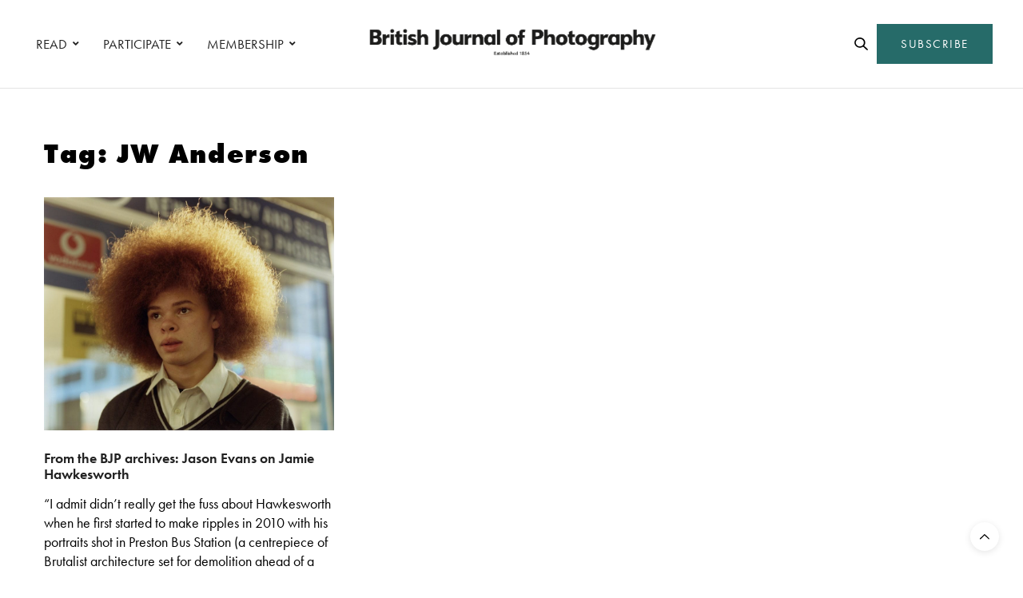

--- FILE ---
content_type: text/html; charset=UTF-8
request_url: https://www.1854.photography/tag/jw-anderson/
body_size: 15605
content:
<!doctype html>
<html lang="en-GB">
<head>
	<meta charset="UTF-8">
	<meta name="viewport" content="width=device-width, initial-scale=1, maximum-scale=1, viewport-fit=cover">
	<link rel="profile" href="http://gmpg.org/xfn/11">
	<meta http-equiv="x-dns-prefetch-control" content="on">
	<link rel="dns-prefetch" href="//fonts.googleapis.com" />
	<link rel="dns-prefetch" href="//fonts.gstatic.com" />
	<link rel="dns-prefetch" href="//0.gravatar.com/" />
	<link rel="dns-prefetch" href="//2.gravatar.com/" />
	<link rel="dns-prefetch" href="//1.gravatar.com/" /><meta name='robots' content='index, follow, max-image-preview:large, max-snippet:-1, max-video-preview:-1' />

<!-- Google Tag Manager for WordPress by gtm4wp.com -->
<script data-cfasync="false" data-pagespeed-no-defer>
	var gtm4wp_datalayer_name = "dataLayer";
	var dataLayer = dataLayer || [];
</script>
<!-- End Google Tag Manager for WordPress by gtm4wp.com -->
	<!-- This site is optimized with the Yoast SEO plugin v24.6 - https://yoast.com/wordpress/plugins/seo/ -->
	<title>JW Anderson Archives - 1854 Photography</title>
	<link rel="canonical" href="https://www.1854.photography/tag/jw-anderson/" />
	<meta property="og:locale" content="en_GB" />
	<meta property="og:type" content="article" />
	<meta property="og:title" content="JW Anderson Archives - 1854 Photography" />
	<meta property="og:url" content="https://www.1854.photography/tag/jw-anderson/" />
	<meta property="og:site_name" content="1854 Photography" />
	<meta name="twitter:card" content="summary_large_image" />
	<script type="application/ld+json" class="yoast-schema-graph">{"@context":"https://schema.org","@graph":[{"@type":"CollectionPage","@id":"https://www.1854.photography/tag/jw-anderson/","url":"https://www.1854.photography/tag/jw-anderson/","name":"JW Anderson Archives - 1854 Photography","isPartOf":{"@id":"https://www.1854.photography/#website"},"primaryImageOfPage":{"@id":"https://www.1854.photography/tag/jw-anderson/#primaryimage"},"image":{"@id":"https://www.1854.photography/tag/jw-anderson/#primaryimage"},"thumbnailUrl":"https://www.1854.photography/wp-content/uploads/2017/08/11_20841-RGB-copy.jpg","breadcrumb":{"@id":"https://www.1854.photography/tag/jw-anderson/#breadcrumb"},"inLanguage":"en-GB"},{"@type":"ImageObject","inLanguage":"en-GB","@id":"https://www.1854.photography/tag/jw-anderson/#primaryimage","url":"https://www.1854.photography/wp-content/uploads/2017/08/11_20841-RGB-copy.jpg","contentUrl":"https://www.1854.photography/wp-content/uploads/2017/08/11_20841-RGB-copy.jpg","width":1280,"height":1027,"caption":"Image © Jamie Hawkesworth"},{"@type":"BreadcrumbList","@id":"https://www.1854.photography/tag/jw-anderson/#breadcrumb","itemListElement":[{"@type":"ListItem","position":1,"name":"Home","item":"https://www.1854.photography/"},{"@type":"ListItem","position":2,"name":"JW Anderson"}]},{"@type":"WebSite","@id":"https://www.1854.photography/#website","url":"https://www.1854.photography/","name":"1854 Photography","description":"","potentialAction":[{"@type":"SearchAction","target":{"@type":"EntryPoint","urlTemplate":"https://www.1854.photography/?s={search_term_string}"},"query-input":{"@type":"PropertyValueSpecification","valueRequired":true,"valueName":"search_term_string"}}],"inLanguage":"en-GB"}]}</script>
	<!-- / Yoast SEO plugin. -->


<link rel='dns-prefetch' href='//cdn.plyr.io' />
<link rel='dns-prefetch' href='//use.typekit.net' />
<link rel='dns-prefetch' href='//maxcdn.bootstrapcdn.com' />
<link rel="alternate" type="application/rss+xml" title="1854 Photography &raquo; Feed" href="https://www.1854.photography/feed/" />
<link rel="alternate" type="application/rss+xml" title="1854 Photography &raquo; Comments Feed" href="https://www.1854.photography/comments/feed/" />
<link rel="alternate" type="application/rss+xml" title="1854 Photography &raquo; JW Anderson Tag Feed" href="https://www.1854.photography/tag/jw-anderson/feed/" />
<link rel='stylesheet' id='wp-block-library-css' href='https://www.1854.photography/wp-includes/css/dist/block-library/style.min.css?ver=6.6.1' media='all' />
<link rel='stylesheet' id='bplugins-plyrio-css' href='https://www.1854.photography/wp-content/plugins/html5-video-player/public/css/h5vp.css?ver=2.5.38' media='all' />
<link rel='stylesheet' id='html5-player-video-style-css' href='https://www.1854.photography/wp-content/plugins/html5-video-player/dist/frontend.css?ver=2.5.38' media='all' />
<style id='classic-theme-styles-inline-css' type='text/css'>
/*! This file is auto-generated */
.wp-block-button__link{color:#fff;background-color:#32373c;border-radius:9999px;box-shadow:none;text-decoration:none;padding:calc(.667em + 2px) calc(1.333em + 2px);font-size:1.125em}.wp-block-file__button{background:#32373c;color:#fff;text-decoration:none}
</style>
<style id='global-styles-inline-css' type='text/css'>
:root{--wp--preset--aspect-ratio--square: 1;--wp--preset--aspect-ratio--4-3: 4/3;--wp--preset--aspect-ratio--3-4: 3/4;--wp--preset--aspect-ratio--3-2: 3/2;--wp--preset--aspect-ratio--2-3: 2/3;--wp--preset--aspect-ratio--16-9: 16/9;--wp--preset--aspect-ratio--9-16: 9/16;--wp--preset--color--black: #000000;--wp--preset--color--cyan-bluish-gray: #abb8c3;--wp--preset--color--white: #ffffff;--wp--preset--color--pale-pink: #f78da7;--wp--preset--color--vivid-red: #cf2e2e;--wp--preset--color--luminous-vivid-orange: #ff6900;--wp--preset--color--luminous-vivid-amber: #fcb900;--wp--preset--color--light-green-cyan: #7bdcb5;--wp--preset--color--vivid-green-cyan: #00d084;--wp--preset--color--pale-cyan-blue: #8ed1fc;--wp--preset--color--vivid-cyan-blue: #0693e3;--wp--preset--color--vivid-purple: #9b51e0;--wp--preset--color--thb-accent: #266b69;--wp--preset--gradient--vivid-cyan-blue-to-vivid-purple: linear-gradient(135deg,rgba(6,147,227,1) 0%,rgb(155,81,224) 100%);--wp--preset--gradient--light-green-cyan-to-vivid-green-cyan: linear-gradient(135deg,rgb(122,220,180) 0%,rgb(0,208,130) 100%);--wp--preset--gradient--luminous-vivid-amber-to-luminous-vivid-orange: linear-gradient(135deg,rgba(252,185,0,1) 0%,rgba(255,105,0,1) 100%);--wp--preset--gradient--luminous-vivid-orange-to-vivid-red: linear-gradient(135deg,rgba(255,105,0,1) 0%,rgb(207,46,46) 100%);--wp--preset--gradient--very-light-gray-to-cyan-bluish-gray: linear-gradient(135deg,rgb(238,238,238) 0%,rgb(169,184,195) 100%);--wp--preset--gradient--cool-to-warm-spectrum: linear-gradient(135deg,rgb(74,234,220) 0%,rgb(151,120,209) 20%,rgb(207,42,186) 40%,rgb(238,44,130) 60%,rgb(251,105,98) 80%,rgb(254,248,76) 100%);--wp--preset--gradient--blush-light-purple: linear-gradient(135deg,rgb(255,206,236) 0%,rgb(152,150,240) 100%);--wp--preset--gradient--blush-bordeaux: linear-gradient(135deg,rgb(254,205,165) 0%,rgb(254,45,45) 50%,rgb(107,0,62) 100%);--wp--preset--gradient--luminous-dusk: linear-gradient(135deg,rgb(255,203,112) 0%,rgb(199,81,192) 50%,rgb(65,88,208) 100%);--wp--preset--gradient--pale-ocean: linear-gradient(135deg,rgb(255,245,203) 0%,rgb(182,227,212) 50%,rgb(51,167,181) 100%);--wp--preset--gradient--electric-grass: linear-gradient(135deg,rgb(202,248,128) 0%,rgb(113,206,126) 100%);--wp--preset--gradient--midnight: linear-gradient(135deg,rgb(2,3,129) 0%,rgb(40,116,252) 100%);--wp--preset--font-size--small: 13px;--wp--preset--font-size--medium: 20px;--wp--preset--font-size--large: 36px;--wp--preset--font-size--x-large: 42px;--wp--preset--spacing--20: 0.44rem;--wp--preset--spacing--30: 0.67rem;--wp--preset--spacing--40: 1rem;--wp--preset--spacing--50: 1.5rem;--wp--preset--spacing--60: 2.25rem;--wp--preset--spacing--70: 3.38rem;--wp--preset--spacing--80: 5.06rem;--wp--preset--shadow--natural: 6px 6px 9px rgba(0, 0, 0, 0.2);--wp--preset--shadow--deep: 12px 12px 50px rgba(0, 0, 0, 0.4);--wp--preset--shadow--sharp: 6px 6px 0px rgba(0, 0, 0, 0.2);--wp--preset--shadow--outlined: 6px 6px 0px -3px rgba(255, 255, 255, 1), 6px 6px rgba(0, 0, 0, 1);--wp--preset--shadow--crisp: 6px 6px 0px rgba(0, 0, 0, 1);}:where(.is-layout-flex){gap: 0.5em;}:where(.is-layout-grid){gap: 0.5em;}body .is-layout-flex{display: flex;}.is-layout-flex{flex-wrap: wrap;align-items: center;}.is-layout-flex > :is(*, div){margin: 0;}body .is-layout-grid{display: grid;}.is-layout-grid > :is(*, div){margin: 0;}:where(.wp-block-columns.is-layout-flex){gap: 2em;}:where(.wp-block-columns.is-layout-grid){gap: 2em;}:where(.wp-block-post-template.is-layout-flex){gap: 1.25em;}:where(.wp-block-post-template.is-layout-grid){gap: 1.25em;}.has-black-color{color: var(--wp--preset--color--black) !important;}.has-cyan-bluish-gray-color{color: var(--wp--preset--color--cyan-bluish-gray) !important;}.has-white-color{color: var(--wp--preset--color--white) !important;}.has-pale-pink-color{color: var(--wp--preset--color--pale-pink) !important;}.has-vivid-red-color{color: var(--wp--preset--color--vivid-red) !important;}.has-luminous-vivid-orange-color{color: var(--wp--preset--color--luminous-vivid-orange) !important;}.has-luminous-vivid-amber-color{color: var(--wp--preset--color--luminous-vivid-amber) !important;}.has-light-green-cyan-color{color: var(--wp--preset--color--light-green-cyan) !important;}.has-vivid-green-cyan-color{color: var(--wp--preset--color--vivid-green-cyan) !important;}.has-pale-cyan-blue-color{color: var(--wp--preset--color--pale-cyan-blue) !important;}.has-vivid-cyan-blue-color{color: var(--wp--preset--color--vivid-cyan-blue) !important;}.has-vivid-purple-color{color: var(--wp--preset--color--vivid-purple) !important;}.has-black-background-color{background-color: var(--wp--preset--color--black) !important;}.has-cyan-bluish-gray-background-color{background-color: var(--wp--preset--color--cyan-bluish-gray) !important;}.has-white-background-color{background-color: var(--wp--preset--color--white) !important;}.has-pale-pink-background-color{background-color: var(--wp--preset--color--pale-pink) !important;}.has-vivid-red-background-color{background-color: var(--wp--preset--color--vivid-red) !important;}.has-luminous-vivid-orange-background-color{background-color: var(--wp--preset--color--luminous-vivid-orange) !important;}.has-luminous-vivid-amber-background-color{background-color: var(--wp--preset--color--luminous-vivid-amber) !important;}.has-light-green-cyan-background-color{background-color: var(--wp--preset--color--light-green-cyan) !important;}.has-vivid-green-cyan-background-color{background-color: var(--wp--preset--color--vivid-green-cyan) !important;}.has-pale-cyan-blue-background-color{background-color: var(--wp--preset--color--pale-cyan-blue) !important;}.has-vivid-cyan-blue-background-color{background-color: var(--wp--preset--color--vivid-cyan-blue) !important;}.has-vivid-purple-background-color{background-color: var(--wp--preset--color--vivid-purple) !important;}.has-black-border-color{border-color: var(--wp--preset--color--black) !important;}.has-cyan-bluish-gray-border-color{border-color: var(--wp--preset--color--cyan-bluish-gray) !important;}.has-white-border-color{border-color: var(--wp--preset--color--white) !important;}.has-pale-pink-border-color{border-color: var(--wp--preset--color--pale-pink) !important;}.has-vivid-red-border-color{border-color: var(--wp--preset--color--vivid-red) !important;}.has-luminous-vivid-orange-border-color{border-color: var(--wp--preset--color--luminous-vivid-orange) !important;}.has-luminous-vivid-amber-border-color{border-color: var(--wp--preset--color--luminous-vivid-amber) !important;}.has-light-green-cyan-border-color{border-color: var(--wp--preset--color--light-green-cyan) !important;}.has-vivid-green-cyan-border-color{border-color: var(--wp--preset--color--vivid-green-cyan) !important;}.has-pale-cyan-blue-border-color{border-color: var(--wp--preset--color--pale-cyan-blue) !important;}.has-vivid-cyan-blue-border-color{border-color: var(--wp--preset--color--vivid-cyan-blue) !important;}.has-vivid-purple-border-color{border-color: var(--wp--preset--color--vivid-purple) !important;}.has-vivid-cyan-blue-to-vivid-purple-gradient-background{background: var(--wp--preset--gradient--vivid-cyan-blue-to-vivid-purple) !important;}.has-light-green-cyan-to-vivid-green-cyan-gradient-background{background: var(--wp--preset--gradient--light-green-cyan-to-vivid-green-cyan) !important;}.has-luminous-vivid-amber-to-luminous-vivid-orange-gradient-background{background: var(--wp--preset--gradient--luminous-vivid-amber-to-luminous-vivid-orange) !important;}.has-luminous-vivid-orange-to-vivid-red-gradient-background{background: var(--wp--preset--gradient--luminous-vivid-orange-to-vivid-red) !important;}.has-very-light-gray-to-cyan-bluish-gray-gradient-background{background: var(--wp--preset--gradient--very-light-gray-to-cyan-bluish-gray) !important;}.has-cool-to-warm-spectrum-gradient-background{background: var(--wp--preset--gradient--cool-to-warm-spectrum) !important;}.has-blush-light-purple-gradient-background{background: var(--wp--preset--gradient--blush-light-purple) !important;}.has-blush-bordeaux-gradient-background{background: var(--wp--preset--gradient--blush-bordeaux) !important;}.has-luminous-dusk-gradient-background{background: var(--wp--preset--gradient--luminous-dusk) !important;}.has-pale-ocean-gradient-background{background: var(--wp--preset--gradient--pale-ocean) !important;}.has-electric-grass-gradient-background{background: var(--wp--preset--gradient--electric-grass) !important;}.has-midnight-gradient-background{background: var(--wp--preset--gradient--midnight) !important;}.has-small-font-size{font-size: var(--wp--preset--font-size--small) !important;}.has-medium-font-size{font-size: var(--wp--preset--font-size--medium) !important;}.has-large-font-size{font-size: var(--wp--preset--font-size--large) !important;}.has-x-large-font-size{font-size: var(--wp--preset--font-size--x-large) !important;}
:where(.wp-block-post-template.is-layout-flex){gap: 1.25em;}:where(.wp-block-post-template.is-layout-grid){gap: 1.25em;}
:where(.wp-block-columns.is-layout-flex){gap: 2em;}:where(.wp-block-columns.is-layout-grid){gap: 2em;}
:root :where(.wp-block-pullquote){font-size: 1.5em;line-height: 1.6;}
</style>
<link rel='stylesheet' id='authors-list-css-css' href='https://www.1854.photography/wp-content/plugins/authors-list/backend/assets/css/front.css?ver=2.0.6.1' media='all' />
<link rel='stylesheet' id='jquery-ui-css-css' href='https://www.1854.photography/wp-content/plugins/authors-list/backend/assets/css/jquery-ui.css?ver=2.0.6.1' media='all' />
<link rel='stylesheet' id='foobox-min-css' href='https://www.1854.photography/wp-content/plugins/foobox-image-lightbox-premium/pro/css/foobox.min.css?ver=2.7.34' media='all' />
<link rel='stylesheet' id='vlp-public-css' href='https://www.1854.photography/wp-content/plugins/visual-link-preview/dist/public.css?ver=2.2.6' media='all' />
<link rel='stylesheet' id='fruition-css-css' href='https://www.1854.photography/wp-content/themes/thevoux-wp-child/fruition.css?ver=0.0.3.2' media='all' />
<link rel='stylesheet' id='my-css-css' href='https://www.1854.photography/wp-content/themes/thevoux-wp-child/my.css?ver=7' media='all' />
<link rel='stylesheet' id='thb-fa-css' href='https://www.1854.photography/wp-content/themes/thevoux-wp/assets/css/font-awesome.min.css?ver=4.7.0' media='all' />
<link rel='stylesheet' id='thb-app-css' href='https://www.1854.photography/wp-content/themes/thevoux-wp/assets/css/app.css?ver=6.9.5' media='all' />
<style id='thb-app-inline-css' type='text/css'>
body {font-family:futura-pt, 'BlinkMacSystemFont', -apple-system, 'Roboto', 'Lucida Sans';}@media only screen and (max-width:40.063em) {.header .logo .logoimg {max-height:56px;}.header .logo .logoimg[src$=".svg"] {max-height:100%;height:56px;}}@media only screen and (min-width:40.063em) {.header .logo .logoimg {max-height:60px;}.header .logo .logoimg[src$=".svg"] {max-height:100%;height:60px;}}.header.fixed .logo .logoimg {max-height:50px;}.header.fixed .logo .logoimg[src$=".svg"] {max-height:100%;height:50px;}#mobile-menu .logoimg {max-height:66px;}#mobile-menu .logoimg[src$=".svg"] {max-height:100%;height:66px;}h1, h2, h3, h4, h5, h6, .mont, .wpcf7-response-output, label, .select-wrapper select, .wp-caption .wp-caption-text, .smalltitle, .toggle .title, q, blockquote p, cite, table tr th, table tr td, #footer.style3 .menu, #footer.style2 .menu, #footer.style4 .menu, .product-title, .social_bar, .widget.widget_socialcounter ul.style2 li {font-family:futura-pt, 'BlinkMacSystemFont', -apple-system, 'Roboto', 'Lucida Sans';}input[type="submit"],.button,.btn,.thb-text-button {font-family:futura-pt, 'BlinkMacSystemFont', -apple-system, 'Roboto', 'Lucida Sans';letter-spacing:0.02em !important;}em {font-family:futura-pt, 'BlinkMacSystemFont', -apple-system, 'Roboto', 'Lucida Sans';}h1,.h1 {font-family:futura-pt, 'BlinkMacSystemFont', -apple-system, 'Roboto', 'Lucida Sans';font-weight:900;font-size:34px;}h2 {font-family:futura-pt, 'BlinkMacSystemFont', -apple-system, 'Roboto', 'Lucida Sans';font-weight:900;font-size:34px;}h3 {font-family:futura-pt, 'BlinkMacSystemFont', -apple-system, 'Roboto', 'Lucida Sans';font-weight:800;font-size:22px;letter-spacing:0.03em !important;}h4 {font-family:futura-pt, 'BlinkMacSystemFont', -apple-system, 'Roboto', 'Lucida Sans';font-weight:600;font-size:20px;}h5 {font-family:futura-pt, 'BlinkMacSystemFont', -apple-system, 'Roboto', 'Lucida Sans';font-weight:400;font-size:30px;line-height:1.3em !important;}h6 {font-family:futura-pt, 'BlinkMacSystemFont', -apple-system, 'Roboto', 'Lucida Sans';font-size:14px;}a,.header .nav_holder.dark .full-menu-container .full-menu > li > a:hover,.full-menu-container.light-menu-color .full-menu > li > a:hover,.full-menu-container .full-menu > li.active > a, .full-menu-container .full-menu > li.sfHover > a,.full-menu-container .full-menu > li > a:hover,.full-menu-container .full-menu > li.menu-item-has-children.menu-item-mega-parent .thb_mega_menu_holder .thb_mega_menu li.active a,.full-menu-container .full-menu > li.menu-item-has-children.menu-item-mega-parent .thb_mega_menu_holder .thb_mega_menu li.active a .fa,.post.featured-style4 .featured-title,.post-detail .article-tags a,.post .post-content .post-review .average,.post .post-content .post-review .thb-counter,#archive-title h1 span,.widget > strong.style1,.widget.widget_recent_entries ul li .url, .widget.widget_recent_comments ul li .url,.thb-mobile-menu li a.active,.thb-mobile-menu-secondary li a:hover,q, blockquote p,cite,.notification-box a:not(.button),.video_playlist .video_play.vertical.video-active,.video_playlist .video_play.vertical.video-active h6,.not-found p,.thb_tabs .tabs h6 a:hover,.thb_tabs .tabs dd.active h6 a,.cart_totals table tr.order-total td,.shop_table tbody tr td.order-status.approved,.shop_table tbody tr td.product-quantity .wishlist-in-stock,.shop_table tbody tr td.product-stock-status .wishlist-in-stock ,.payment_methods li .about_paypal,.place-order .terms label a,.woocommerce-MyAccount-navigation ul li:hover a, .woocommerce-MyAccount-navigation ul li.is-active a,.product .product-information .price > .amount,.product .product-information .price ins .amount,.product .product-information .wc-forward:hover,.product .product-information .product_meta > span a,.product .product-information .product_meta > span .sku,.woocommerce-tabs .wc-tabs li a:hover,.woocommerce-tabs .wc-tabs li.active a,.thb-selectionSharer a.email:hover,.widget ul.menu .current-menu-item>a,.btn.transparent-accent, .btn:focus.transparent-accent, .button.transparent-accent, input[type=submit].transparent-accent,.has-thb-accent-color,.wp-block-button .wp-block-button__link.has-thb-accent-color {color:#266b69;}.plyr__control--overlaid,.plyr--video .plyr__control.plyr__tab-focus, .plyr--video .plyr__control:hover, .plyr--video .plyr__control[aria-expanded=true] {background:#266b69;}.plyr--full-ui input[type=range] {color:#266b69;}.header-submenu-style2 .full-menu-container .full-menu > li.menu-item-has-children.menu-item-mega-parent .thb_mega_menu_holder,.custom_check + .custom_label:hover:before,.thb-pricing-table .thb-pricing-column.highlight-true .pricing-container,.woocommerce-MyAccount-navigation ul li:hover a, .woocommerce-MyAccount-navigation ul li.is-active a,.thb_3dimg:hover .image_link,.btn.transparent-accent, .btn:focus.transparent-accent, .button.transparent-accent, input[type=submit].transparent-accent,.posts.style13-posts .pagination ul .page-numbers:not(.dots):hover, .posts.style13-posts .pagination ul .page-numbers.current, .posts.style13-posts .pagination .nav-links .page-numbers:not(.dots):hover, .posts.style13-posts .pagination .nav-links .page-numbers.current {border-color:#266b69;}.header .social-holder .social_header:hover .social_icon,.thb_3dimg .title svg,.thb_3dimg .arrow svg {fill:#266b69;}.header .social-holder .quick_cart .float_count,.header.fixed .progress,.post .post-gallery.has-gallery:after,.post.featured-style4:hover .featured-title,.post-detail .post-detail-gallery .gallery-link:hover,.thb-progress span,#archive-title,.widget .count-image .count,.slick-nav:hover,.btn:not(.white):hover,.btn:not(.white):focus:hover,.button:not(.white):hover,input[type=submit]:not(.white):hover,.btn.accent,.btn:focus.accent,.button.accent,input[type=submit].accent,.custom_check + .custom_label:after,[class^="tag-link"]:hover, .tag-cloud-link:hover.category_container.style3:before,.highlight.accent,.video_playlist .video_play.video-active,.thb_tabs .tabs h6 a:after,.btn.transparent-accent:hover, .btn:focus.transparent-accent:hover, .button.transparent-accent:hover, input[type=submit].transparent-accent:hover,.thb-hotspot-container .thb-hotspot.pin-accent,.posts.style13-posts .pagination ul .page-numbers:not(.dots):hover, .posts.style13-posts .pagination ul .page-numbers.current, .posts.style13-posts .pagination .nav-links .page-numbers:not(.dots):hover, .posts.style13-posts .pagination .nav-links .page-numbers.current,.has-thb-accent-background-color,.wp-block-button .wp-block-button__link.has-thb-accent-background-color {background-color:#266b69;}.btn.accent:hover,.btn:focus.accent:hover,.button.accent:hover,input[type=submit].accent:hover {background-color:#22605f;}.header-submenu-style2 .full-menu-container .full-menu > li.menu-item-has-children .sub-menu:not(.thb_mega_menu),.woocommerce-MyAccount-navigation ul li:hover + li a, .woocommerce-MyAccount-navigation ul li.is-active + li a {border-top-color:#266b69;}.woocommerce-tabs .wc-tabs li a:after {border-bottom-color:#266b69;}.header-submenu-style2 .full-menu-container .full-menu>li.menu-item-has-children .sub-menu:not(.thb_mega_menu),.header-submenu-style2 .full-menu-container .full-menu>li.menu-item-has-children.menu-item-mega-parent .thb_mega_menu_holder {border-top-color:#266b69;}.header-submenu-style3 .full-menu-container .full-menu>li.menu-item-has-children.menu-item-mega-parent .thb_mega_menu_holder .thb_mega_menu li.active a,.header-submenu-style3 .full-menu-container .full-menu > li.menu-item-has-children .sub-menu:not(.thb_mega_menu) li a:hover {background:rgba(38,107,105, 0.2);}.post.carousel-style12:hover {background:rgba(38,107,105, 0.1);}blockquote:before,blockquote:after {background:rgba(38,107,105, 0.2);}@media only screen and (max-width:40.063em) {.post.featured-style4 .featured-title,.post.category-widget-slider .featured-title {background:#266b69;}}.post .post-content p a { color:#266b69 !important; }.post .post-content p a:hover { color:#444444 !important; }#footer .widget a { color:#000000 !important; }#footer .widget a:hover { color:#595959 !important; }.mobile-toggle span,.light-title .mobile-toggle span {background:#000000;}.widget > strong {color:#0a0a0a !important;}#footer .widget > strong span {color:#000000 !important;}.header.fixed .header_top .progress {background:#266b69;}body {color:#000000;}#footer p,#footer.dark p {color:#000000;}.social_bar {background-color:#ffffff !important;}.full-menu-container .full-menu > li > a,#footer.style2 .menu,#footer.style3 .menu,#footer.style4 .menu,#footer.style5 .menu {font-family:futura-pt, 'BlinkMacSystemFont', -apple-system, 'Roboto', 'Lucida Sans';font-weight:400;font-size:17px;}.subheader-menu>li>a {font-family:futura-pt, 'BlinkMacSystemFont', -apple-system, 'Roboto', 'Lucida Sans';font-weight:600;font-size:13px;}.full-menu-container .full-menu > li > a,#footer.style2 .menu,#footer.style3 .menu,#footer.style4 .menu,#footer.style5 .menu {font-family:futura-pt, 'BlinkMacSystemFont', -apple-system, 'Roboto', 'Lucida Sans';font-weight:400;font-size:17px;}.thb-mobile-menu>li>a,.thb-mobile-menu-secondary li a {font-family:futura-pt, 'BlinkMacSystemFont', -apple-system, 'Roboto', 'Lucida Sans';}.thb-mobile-menu .sub-menu li a {font-family:futura-pt, 'BlinkMacSystemFont', -apple-system, 'Roboto', 'Lucida Sans';}.post .post-title h1 {font-weight:600;font-size:34px;}.widget > strong {font-family:futura-pt-bold, 'BlinkMacSystemFont', -apple-system, 'Roboto', 'Lucida Sans';font-weight:900;font-size:22px;text-transform:inherit !important;letter-spacing:0em !important;}.post-links,.thb-post-top,.post-meta,.post-author,.post-title-bullets li button span {font-family:futura-pt, 'BlinkMacSystemFont', -apple-system, 'Roboto', 'Lucida Sans';font-weight:600;}.post-detail .post-content:before {font-family:futura-pt, 'BlinkMacSystemFont', -apple-system, 'Roboto', 'Lucida Sans';}.social_bar ul li a {font-family:futura-pt, 'BlinkMacSystemFont', -apple-system, 'Roboto', 'Lucida Sans';}#footer.style2 .menu,#footer.style3 .menu,#footer.style4 .menu,#footer.style5 .menu {font-family:futura-pt, 'BlinkMacSystemFont', -apple-system, 'Roboto', 'Lucida Sans';font-size:18px;}@media only screen and (min-width:40.063em) {.content404 > .row {background-image:url('https://www.1854.photography/wp-content/uploads/2020/10/1854-featured-404-bg1.jpg');}}#footer.style1,#footer.style2,#footer.style3,#footer.style4 {padding-top:60px;padding-right:30px;padding-bottom:40px;padding-left:30px;;}#footer .widget {padding-top:0px;padding-right:20px;padding-bottom:0px;padding-left:20px;;}@media only screen and (min-width:641px) {.header:not(.fixed) .logolink {padding-top:0px;}}.post-detail-style2-row .post-detail .post-title-container,.sidebar .sidebar_inner {background-color:#ffffff}.post.listing.listing-style2 .listing_content .post-title h6 {font-size:15px;font-weight:500;}.post.featured-style11 .featured-title {margin-top:5%; }.social_bar {border-bottom:1px solid #ededed;}.social_bar .row {max-width:980px;}.widget.style3>strong {border-color:transparent;}@media screen and (min-width:1025px) {.o2c-thirds .medium-push-6 {left:66.66666666%;}.o2c-thirds .medium-pull-6 {left:-33.3333333%;}.o2c-sixths .medium-push-6 {left:82%;}.o2c-sixths .medium-pull-6 {left:-18%;}}@media screen and (max-width:1024px) {.medium-push-6 {left:0;padding-bottom:40px;}.medium-pull-6 {left:0;}}@media only screen and (max-width:767px) {.lightbox-style1 .no-padding {margin:0px !important;}.post-gallery-content .thb-content-row .columns.image {height:auto;}#star-wars-films {background-position:right !important;}#meet-california {background-position:left !important;}#clients-photographers .o2c-photographers-mobile {padding-right:0 !important;}.o2c-button-left-mobile .vc_column-inner {padding-left:0px !important;}.o2c-bjpaccess-logo .vc_single_image-wrapper {text-align:center !important;display:block !important;}#decade-of-change .wpb_text_column {padding-right:0px !important;}.decadeofchange-smartsection {padding-bottom:20px !important;}.lightbox-grid {display:none !important;}#decade-of-change {padding-top:50px !important}.o2c-column-padding-right .wpb_text_column {padding-right:0px !important;}#commissions .slick-nav {visibility:visible;}}.ochre-loader {border:4px solid #dbdbdb;border-radius:50%;border-top:4px solid #266b69;width:20px;height:20px;-webkit-animation:spin 2s linear infinite; animation:spin 2s linear infinite;display:inline-block;vertical-align:middle;margin-left:5px;}@-webkit-keyframes spin {0% { -webkit-transform:rotate(0deg); }100% { -webkit-transform:rotate(360deg); }}@keyframes spin {0% { transform:rotate(0deg); }100% { transform:rotate(360deg); }}button:disabled,button[disabled]{border:1px solid #999999;background-color:#cccccc;color:#666666;}.o2c-logged-in-account-nav-icon a i {color:#266b69;}.o2c-logged-in-account-nav-icon a i:hover {color:#000000;}
</style>
<link rel='stylesheet' id='thb-style-css' href='https://www.1854.photography/wp-content/themes/thevoux-wp/style.css?ver=6.9.5' media='all' />
<link rel='stylesheet' id='child-theme-style-css' href='https://www.1854.photography/wp-content/themes/thevoux-wp-child/style.css?ver=0.0.3.1' media='all' />
<link rel='stylesheet' id='bsf-Defaults-css' href='https://www.1854.photography/wp-content/uploads/smile_fonts/Defaults/Defaults.css?ver=3.20.0' media='all' />
<link rel='stylesheet' id='foobox-fotomoto-css' href='https://www.1854.photography/wp-content/plugins/foobox-image-lightbox-premium/pro/css/foobox-fotomoto.css?ver=6.6.1' media='all' />
<link rel='stylesheet' id='font-awesome-css' href='https://maxcdn.bootstrapcdn.com/font-awesome/4.7.0/css/font-awesome.min.css?ver=4.7.0' media='all' />
<link rel='stylesheet' id='smart-sections-css' href='https://www.1854.photography/wp-content/plugins/visucom-smart-sections/assets/css/style.css?ver=1.6.8' media='all' />
<script type="text/javascript" src="https://www.1854.photography/wp-includes/js/jquery/jquery.min.js?ver=3.7.1" id="jquery-core-js"></script>
<script type="text/javascript" src="https://www.1854.photography/wp-includes/js/jquery/jquery-migrate.min.js?ver=3.4.1" id="jquery-migrate-js"></script>
<script type="text/javascript" src="https://use.typekit.net/jeb8rhr.js?ver=6.9.5" id="thb-typekit-js"></script>
<script type="text/javascript" id="thb-typekit-js-after">
/* <![CDATA[ */
try{Typekit.load({ async: true });}catch(e){}
/* ]]> */
</script>
<script type="text/javascript" id="foobox-min-js-before">
/* <![CDATA[ */
/* Run FooBox (v2.7.34) */
var FOOBOX = window.FOOBOX = {
	ready: true,
	disableOthers: false,
	customOptions: {  },
	o: {style: "fbx-flat", wordpress: { enabled: true }, rel: 'foobox', pan: { enabled: true, showOverview: true, position: "fbx-top-right" }, deeplinking : { enabled: true, prefix: "foobox" }, effect: 'fbx-effect-1', images: { noRightClick: true }, captions: { dataTitle: ["captionTitle","title"], dataDesc: ["captionDesc","description"] }, excludes:'.fbx-link,.nofoobox,.nolightbox,a[href*="pinterest.com/pin/create/button/"]', affiliate : { enabled: false }, slideshow: { enabled:true}, social: {"enabled":true,"position":"fbx-above","excludes":["iframe","html"],"nonce":"2d368323e3","networks":["facebook","twitter","linkedin","tumblr"]}, preload:true, modalClass: "fbx-arrows-1 fbx-spinner-2 fbx-sticky-caption fbx-sticky-buttons"},
	selectors: [
		".foogallery-container.foogallery-lightbox-foobox", ".foogallery-container.foogallery-lightbox-foobox-free", ".foobox, [target=\"foobox\"]"
	],
	pre: function( $ ){
		// Custom JavaScript (Pre)
		
	},
	post: function( $ ){
		// Custom JavaScript (Post)
		

				/* FooBox Fotomoto code */
				if (!FOOBOX.fotomoto){
					FOOBOX.fotomoto = {
						beforeLoad: function(e){
							e.fb.modal.find('.FotomotoToolbarClass').remove();
						},
						afterLoad: function(e){
							var item = e.fb.item,
								container = e.fb.modal.find('.fbx-item-current');
							if (window.FOOBOX_FOTOMOTO){
								FOOBOX_FOTOMOTO.show(item, container);
							}
						},
						init: function(){
							jQuery('.fbx-instance').off('foobox.beforeLoad', FOOBOX.fotomoto.beforeLoad)
								.on('foobox.beforeLoad', FOOBOX.fotomoto.beforeLoad);

							jQuery('.fbx-instance').off('foobox.afterLoad', FOOBOX.fotomoto.afterLoad)
								.on('foobox.afterLoad', FOOBOX.fotomoto.afterLoad);
						}
					}
				}
				FOOBOX.fotomoto.init();
			
/* FooBox Google Analytics code */
if (!FOOBOX.ga){
	FOOBOX.ga = {
		init: function(){
			var listeners = {
				"foobox.afterLoad": FOOBOX.ga.afterLoad,"foobox.socialClicked": FOOBOX.ga.socialClicked
			};
			$(".fbx-instance").off(listeners).on(listeners);
		},
		afterLoad: function(e){
			var trackUrl = e.fb.item.url.replace('https://www.1854.photography', '');
			if (typeof ga != 'undefined') {
				ga('send', 'pageview', location.pathname + location.search  + location.hash);
				ga('send', 'event', 'Images', 'View', e.fb.item.url);
			} else if (typeof _gaq != 'undefined') {
				_gaq.push(['_trackPageview', location.pathname + location.search  + location.hash]);
				_gaq.push(['_trackEvent', 'Images', 'View', e.fb.item.url]);
			}
		},
		socialClicked: function(e){
			if (typeof ga != 'undefined') {
				ga('send', 'event', 'Social Share', e.fb.network, e.fb.item.url);
			} else if (typeof _gaq != 'undefined') {
				_gaq.push(['_trackEvent', 'Social Share', e.fb.network, e.fb.item.url]);
			}
		}
	};
}
FOOBOX.ga.init();		

		// Custom Captions Code
		
	},
	custom: function( $ ){
		// Custom Extra JS
		
	}
};
/* ]]> */
</script>
<script type="text/javascript" src="https://www.1854.photography/wp-content/plugins/foobox-image-lightbox-premium/pro/js/foobox.min.js?ver=2.7.34" id="foobox-min-js"></script>
<script type="text/javascript" src="https://www.1854.photography/wp-content/plugins/foobox-image-lightbox-premium/pro/js/foobox-fotomoto.js?ver=6.6.1" id="foobox-fotomoto-js"></script>
<link rel="https://api.w.org/" href="https://www.1854.photography/wp-json/" /><link rel="alternate" title="JSON" type="application/json" href="https://www.1854.photography/wp-json/wp/v2/tags/3532" /><link rel="EditURI" type="application/rsd+xml" title="RSD" href="https://www.1854.photography/xmlrpc.php?rsd" />

<!-- This site is embedding videos using the Videojs HTML5 Player plugin v1.1.13 - http://wphowto.net/videojs-html5-player-for-wordpress-757 --><script>function gusta_fix_vc_full_width() { var elements=jQuery('[data-vc-full-width="true"], .mk-fullwidth-true');jQuery.each(elements,function(key,item){var el=jQuery(this);el.addClass('vc_hidden');var el_full=el.next('.vc_row-full-width');if(el_full.length||(el_full=el.parent().next('.vc_row-full-width')),el_full.length){var el_margin_left=parseInt(el.css('margin-left'),10),el_margin_right=parseInt(el.css('margin-right'),10),offset=0-el_full.offset().left-el_margin_left,width=jQuery(window).width();if(el.css({position:'relative',left:offset,'box-sizing':'border-box',width:jQuery(window).width()}),!el.data('vcStretchContent')){var padding=-1*offset;0>padding&&(padding=0);var paddingRight=width-padding-el_full.width()+el_margin_left+el_margin_right;0>paddingRight&&(paddingRight=0),el.css({'padding-left':padding+'px','padding-right':paddingRight+'px'})}el.attr('data-vc-full-width-init','true'),el.removeClass('vc_hidden'),jQuery(document).trigger('vc-full-width-row-single',{el:el,offset:offset,marginLeft:el_margin_left,marginRight:el_margin_right,elFull:el_full,width:width})}}),jQuery(document).trigger('vc-full-width-row',elements),jQuery(document).trigger('[data-mk-stretch-content="true"]', elements); jQuery('.owl-carousel').each(function(){ jQuery(this).trigger('refresh.owl.carousel'); }); } jQuery( '#gusta-header-container' ).on('load', function() { gusta_fix_vc_full_width(); });</script>
<!-- Google Tag Manager for WordPress by gtm4wp.com -->
<!-- GTM Container placement set to manual -->
<script data-cfasync="false" data-pagespeed-no-defer type="text/javascript">
	var dataLayer_content = {"visitorLoginState":"logged-out","visitorType":"visitor-logged-out","pageTitle":"JW Anderson Archives - 1854 Photography","pagePostType":"post","pagePostType2":"tag-post","postCountOnPage":1,"postCountTotal":1};
	dataLayer.push( dataLayer_content );
</script>
<script data-cfasync="false">
(function(w,d,s,l,i){w[l]=w[l]||[];w[l].push({'gtm.start':
new Date().getTime(),event:'gtm.js'});var f=d.getElementsByTagName(s)[0],
j=d.createElement(s),dl=l!='dataLayer'?'&l='+l:'';j.async=true;j.src=
'//www.googletagmanager.com/gtm.js?id='+i+dl;f.parentNode.insertBefore(j,f);
})(window,document,'script','dataLayer','GTM-M6JXQSD');
</script>
<!-- End Google Tag Manager for WordPress by gtm4wp.com --> <style> #h5vpQuickPlayer { width: 100%; max-width: 100%; margin: 0 auto; } </style> <style type="text/css">.recentcomments a{display:inline !important;padding:0 !important;margin:0 !important;}</style><!-- anti-flicker snippet (recommended)  -->
<style>.async-hide { opacity: 0 !important} </style>
<script>(function(a,s,y,n,c,h,i,d,e){s.className+=' '+y;h.start=1*new Date;
h.end=i=function(){s.className=s.className.replace(RegExp(' ?'+y),'')};
(a[n]=a[n]||[]).hide=h;setTimeout(function(){i();h.end=null},c);h.timeout=c;
})(window,document.documentElement,'async-hide','dataLayer',4000,
{'GTM-M6JXQSD':true});</script>
<script src="https://kit.fontawesome.com/6284477630.js" crossorigin="anonymous"></script>
<meta name="p:domain_verify" content="7fc2d53e36b4c1fb42ba6413c01f9a30"/><link rel="icon" href="https://www.1854.photography/wp-content/uploads/2022/12/cropped-BJP_social_icon_square-1-90x90.png" sizes="32x32" />
<link rel="icon" href="https://www.1854.photography/wp-content/uploads/2022/12/cropped-BJP_social_icon_square-1-225x225.png" sizes="192x192" />
<link rel="apple-touch-icon" href="https://www.1854.photography/wp-content/uploads/2022/12/cropped-BJP_social_icon_square-1-180x180.png" />
<meta name="msapplication-TileImage" content="https://www.1854.photography/wp-content/uploads/2022/12/cropped-BJP_social_icon_square-1-270x270.png" />
<style type="text/css">

</style>		<style type="text/css" id="wp-custom-css">
			@media (min-width: 414px) {
	.gw-go-header {
		min-height: 20px !important;
	}
}
@media (min-width: 480px) {
	.gw-go-header {
		min-height: 40px !important;
	}
}
@media (min-width: 768px) {
	#price-grid {
		padding-top: 0px !important;
	}
	.gw-go-header {
    min-height: 40px !important;
	}
}
@media (min-width: 992px) {
	.gw-go-header {
		min-height: 40px !important;
	}
}
.gw-go-header {
	min-height: 20px !important;
}		</style>
		<noscript><style> .wpb_animate_when_almost_visible { opacity: 1; }</style></noscript>
<style id="gusta_inline_css">.container { box-sizing: border-box !important; } .container .gusta-section>.container { padding: 0; margin: 0; } footer { display: none; }</style>
</head>
<body class="archive tag tag-jw-anderson tag-3532 article-dropcap-off thb-borders-off thb-rounded-forms-off social_black-on header_submenu_color-light mobile_menu_animation-over-content header-submenu-style1 thb-pinit-off thb-single-product-ajax-on wpb-js-composer js-comp-ver-6.13.0 vc_responsive">
<!-- Google Tag Manager (No Script) -->
<?php if ( function_exists( 'gtm4wp_the_gtm_tag' ) ) { gtm4wp_the_gtm_tag(); } ?>
<!-- End Google Tag Manager -->

	
<!-- GTM Container placement set to manual -->
<!-- Google Tag Manager (noscript) -->
				<noscript><iframe src="https://www.googletagmanager.com/ns.html?id=GTM-M6JXQSD" height="0" width="0" style="display:none;visibility:hidden" aria-hidden="true"></iframe></noscript>
<!-- End Google Tag Manager (noscript) -->		<div id="wrapper" class="thb-page-transition-off">
		<!-- Start Content Container -->
		<div id="content-container">
			<!-- Start Content Click Capture -->
			<div class="click-capture"></div>
			<!-- End Content Click Capture -->
									
<!-- Start Header -->
<header class="header fixed thb-fixed-shadow-style2">
	<div class="header_top cf">
		<div class="row full-width-row align-middle">
			<div class="small-3 medium-2 columns toggle-holder">
					<a href="#" class="mobile-toggle  small"><div><span></span><span></span><span></span></div></a>
				</div>
			<div class="small-6 medium-8 columns logo text-center active">
				<img src="/wp-content/themes/thevoux-wp-child/assets/img/header/BJP_Logo.png" class="logo-journal" width="108" height="30" alt="1854 Photography"/>

								<a href="https://www.1854.photography/" class="logolink" title="1854 Photography" data-wpel-link="internal">
					<img src="//www.1854.photography/wp-content/uploads/BJP-Logo-Standard-Black-on-White.png" class="logoimg" alt="1854 Photography"/>
				</a>
					

			</div>
			<div class="small-3 medium-2 columns text-right">
				<div class="social-holder style2">
							<nav class="full-menu-container show-for-large">
			<ul id="menu-1854-top-right" class="secondary-menu full-menu nav submenu-style-style1"><li id="menu-item-68587" class="o2c-nav-join-us-button AABBB-1 menu-item menu-item-type-post_type menu-item-object-page menu-item-68587"><a href="https://www.1854.photography/subscribe/" data-wpel-link="internal">SUBSCRIBE</a></li>
</ul>		</nav>
			
	<aside class="social_header">
																											</aside>
		<aside class="quick_search">
		<svg xmlns="http://www.w3.org/2000/svg" version="1.1" class="search_icon" x="0" y="0" width="16.2" height="16.2" viewBox="0 0 16.2 16.2" enable-background="new 0 0 16.209 16.204" xml:space="preserve"><path d="M15.9 14.7l-4.3-4.3c0.9-1.1 1.4-2.5 1.4-4 0-3.5-2.9-6.4-6.4-6.4S0.1 3 0.1 6.5c0 3.5 2.9 6.4 6.4 6.4 1.4 0 2.8-0.5 3.9-1.3l4.4 4.3c0.2 0.2 0.4 0.2 0.6 0.2 0.2 0 0.4-0.1 0.6-0.2C16.2 15.6 16.2 15.1 15.9 14.7zM1.7 6.5c0-2.6 2.2-4.8 4.8-4.8s4.8 2.1 4.8 4.8c0 2.6-2.2 4.8-4.8 4.8S1.7 9.1 1.7 6.5z"/></svg>		<form role="search" method="get" class="searchform" action="https://www.1854.photography/">
	<label for="search-form-1" class="screen-reader-text">Search for:</label>
	<input type="text" id="search-form-1" class="search-field" value="" name="s" />
</form>
	</aside>
						
	<aside class="social_header">
																											</aside>
										</div>
			</div>
		</div>
				<span class="progress"></span>
			</div>
			<div class="nav_holder show-for-large">
			<nav class="full-menu-container text-center">
									<ul id="menu-1854-top-left" class="full-menu nav submenu-style-style1"><li id="menu-item-76215" class="menu-item menu-item-type-custom menu-item-object-custom menu-item-has-children menu-item-76215"><a href="https://1854.photography" data-wpel-link="internal">READ</a>


<ul class="sub-menu ">
	<li id="menu-item-76221" class="menu-item menu-item-type-custom menu-item-object-custom menu-item-76221"><a href="https://1854.photography" data-wpel-link="internal">LATEST ARTICLES</a></li>
	<li id="menu-item-76481" class="menu-item menu-item-type-custom menu-item-object-custom menu-item-76481"><a href="https://www.1854.photography/ones-to-watch-2025/" data-wpel-link="internal">ONES TO WATCH 2025</a></li>
	<li id="menu-item-76222" class="menu-item menu-item-type-custom menu-item-object-custom menu-item-76222"><a href="https://account.1854.photography/reader/" data-wpel-link="exclude">ONLINE LIBRARY</a></li>
	<li id="menu-item-76223" class="menu-item menu-item-type-custom menu-item-object-custom menu-item-76223"><a href="https://www.thebjpshop.com/?utm_source=partners&#038;utm_medium=landing_page&#038;utm_campaign=fsh779~partners~landing_page~4_may_2022~listing~fsh779" data-wpel-link="external" target="_blank" rel="external noopener noreferrer">BUY PRINT ISSUES</a></li>
</ul>
</li>
<li id="menu-item-76216" class="menu-item menu-item-type-custom menu-item-object-custom menu-item-has-children menu-item-76216"><a href="https://www.1854.photography/awards/" data-wpel-link="internal">PARTICIPATE</a>


<ul class="sub-menu ">
	<li id="menu-item-76224" class="menu-item menu-item-type-custom menu-item-object-custom menu-item-76224"><a href="https://www.1854.photography/awards/" data-wpel-link="internal">AWARDS</a></li>
	<li id="menu-item-76225" class="menu-item menu-item-type-post_type menu-item-object-page menu-item-76225"><a href="https://www.1854.photography/commissions/bodleian-bjp-commission/" data-wpel-link="internal">COMMISSIONS</a></li>
</ul>
</li>
<li id="menu-item-76217" class="menu-item menu-item-type-custom menu-item-object-custom menu-item-has-children menu-item-76217"><a href="https://www.1854.photography/member-benefits/" data-wpel-link="internal">MEMBERSHIP</a>


<ul class="sub-menu ">
	<li id="menu-item-76218" class="menu-item menu-item-type-custom menu-item-object-custom menu-item-76218"><a href="https://www.1854.photography/member-benefits/" data-wpel-link="internal">MEMBER BENEFITS</a></li>
	<li id="menu-item-76219" class="menu-item menu-item-type-custom menu-item-object-custom menu-item-76219"><a href="https://account.1854.photography/" data-wpel-link="exclude">MANAGE MEMBERSHIP</a></li>
	<li id="menu-item-76220" class="menu-item menu-item-type-custom menu-item-object-custom menu-item-76220"><a href="https://www.1854.photography/subscribe/" data-wpel-link="internal">JOIN US</a></li>
</ul>
</li>
</ul>							</nav>
		</div>
	</header>
<!-- End Header -->
			
<!-- Start Header -->

<div class="header_holder  ">
<header class="header style8 ">
	<div class="header_top cf">
				<div class="row full-width-row">
			<div class="small-12 columns logo">
				<div class="style8-left-side">
					<div class="toggle-holder">
							<a href="#" class="mobile-toggle  small"><div><span></span><span></span><span></span></div></a>
						</div>
																		<div class="nav_holder light">
							  <nav class="full-menu-container show-for-large">
									<ul id="menu-1854-top-left-1" class="full-menu nav submenu-style-style1"><li class="menu-item menu-item-type-custom menu-item-object-custom menu-item-has-children menu-item-76215"><a href="https://1854.photography" data-wpel-link="internal">READ</a>


<ul class="sub-menu ">
	<li class="menu-item menu-item-type-custom menu-item-object-custom menu-item-76221"><a href="https://1854.photography" data-wpel-link="internal">LATEST ARTICLES</a></li>
	<li class="menu-item menu-item-type-custom menu-item-object-custom menu-item-76481"><a href="https://www.1854.photography/ones-to-watch-2025/" data-wpel-link="internal">ONES TO WATCH 2025</a></li>
	<li class="menu-item menu-item-type-custom menu-item-object-custom menu-item-76222"><a href="https://account.1854.photography/reader/" data-wpel-link="exclude">ONLINE LIBRARY</a></li>
	<li class="menu-item menu-item-type-custom menu-item-object-custom menu-item-76223"><a href="https://www.thebjpshop.com/?utm_source=partners&#038;utm_medium=landing_page&#038;utm_campaign=fsh779~partners~landing_page~4_may_2022~listing~fsh779" data-wpel-link="external" target="_blank" rel="external noopener noreferrer">BUY PRINT ISSUES</a></li>
</ul>
</li>
<li class="menu-item menu-item-type-custom menu-item-object-custom menu-item-has-children menu-item-76216"><a href="https://www.1854.photography/awards/" data-wpel-link="internal">PARTICIPATE</a>


<ul class="sub-menu ">
	<li class="menu-item menu-item-type-custom menu-item-object-custom menu-item-76224"><a href="https://www.1854.photography/awards/" data-wpel-link="internal">AWARDS</a></li>
	<li class="menu-item menu-item-type-post_type menu-item-object-page menu-item-76225"><a href="https://www.1854.photography/commissions/bodleian-bjp-commission/" data-wpel-link="internal">COMMISSIONS</a></li>
</ul>
</li>
<li class="menu-item menu-item-type-custom menu-item-object-custom menu-item-has-children menu-item-76217"><a href="https://www.1854.photography/member-benefits/" data-wpel-link="internal">MEMBERSHIP</a>


<ul class="sub-menu ">
	<li class="menu-item menu-item-type-custom menu-item-object-custom menu-item-76218"><a href="https://www.1854.photography/member-benefits/" data-wpel-link="internal">MEMBER BENEFITS</a></li>
	<li class="menu-item menu-item-type-custom menu-item-object-custom menu-item-76219"><a href="https://account.1854.photography/" data-wpel-link="exclude">MANAGE MEMBERSHIP</a></li>
	<li class="menu-item menu-item-type-custom menu-item-object-custom menu-item-76220"><a href="https://www.1854.photography/subscribe/" data-wpel-link="internal">JOIN US</a></li>
</ul>
</li>
</ul>								  </nav>
							</div>
															</div>
				<a href="https://www.1854.photography/home/" class="logolink" title="1854 Photography" data-wpel-link="internal">
					<img src="//www.1854.photography/wp-content/uploads/BJP-Logo-Standard-Black-on-White.png" class="logoimg" alt="1854 Photography"/>
				</a>
				<div class="social-holder style2">
							<nav class="full-menu-container show-for-large">
			<ul id="menu-1854-top-right-1" class="secondary-menu full-menu nav submenu-style-style1"><li class="o2c-nav-join-us-button AABBB-1 menu-item menu-item-type-post_type menu-item-object-page menu-item-68587"><a href="https://www.1854.photography/subscribe/" data-wpel-link="internal">SUBSCRIBE</a></li>
</ul>		</nav>
			
	<aside class="social_header">
																											</aside>
		<aside class="quick_search">
		<svg xmlns="http://www.w3.org/2000/svg" version="1.1" class="search_icon" x="0" y="0" width="16.2" height="16.2" viewBox="0 0 16.2 16.2" enable-background="new 0 0 16.209 16.204" xml:space="preserve"><path d="M15.9 14.7l-4.3-4.3c0.9-1.1 1.4-2.5 1.4-4 0-3.5-2.9-6.4-6.4-6.4S0.1 3 0.1 6.5c0 3.5 2.9 6.4 6.4 6.4 1.4 0 2.8-0.5 3.9-1.3l4.4 4.3c0.2 0.2 0.4 0.2 0.6 0.2 0.2 0 0.4-0.1 0.6-0.2C16.2 15.6 16.2 15.1 15.9 14.7zM1.7 6.5c0-2.6 2.2-4.8 4.8-4.8s4.8 2.1 4.8 4.8c0 2.6-2.2 4.8-4.8 4.8S1.7 9.1 1.7 6.5z"/></svg>		<form role="search" method="get" class="searchform" action="https://www.1854.photography/">
	<label for="search-form-2" class="screen-reader-text">Search for:</label>
	<input type="text" id="search-form-2" class="search-field" value="" name="s" />
</form>
	</aside>
					</div>

			</div>
		</div>
	</div>
</header>
</div>

<!--<div class="panel-mobile-join AABBB-1">
    <a href="https://www.1854.photography/subscribe/" class="btn-solid" data-wpel-link="internal">Subscribe</a>
</div>-->
<!-- End Header -->
			<div role="main" class="cf">
<!-- Start Archive title -->
<div id="archive-title">
	<div class="row">
		<div class="small-12 medium-10 large-8 medium-centered columns">
			<h1>
				Tag: <span>JW Anderson</span>			</h1>
					</div>
	</div>
</div>
<!-- End Archive title -->
<div class="row archive-page-container">
	<div class="small-12 columns">
				<div class="row posts masonry">
			<div class="small-12  medium-4 columns">
<article class="post style-masonry post-10630 type-post status-publish format-standard has-post-thumbnail hentry category-features tag-adam-murray tag-fashion tag-jamie-hawkesworth tag-jason-evans tag-jw-anderson tag-loewe tag-lookbook tag-loose-joints tag-m-a-p tag-map tag-preston-bus-station tag-preston-is-my-paris tag-university-of-central-lancashire" itemscope itemtype="http://schema.org/Article">
		<figure class="post-gallery">
				<a href="https://www.1854.photography/2017/08/jamie-hawkesworth-off-the-cuff/" title="From the BJP archives: Jason Evans on Jamie Hawkesworth" data-wpel-link="internal"><img width="900" height="722" src="https://www.1854.photography/wp-content/uploads/2017/08/11_20841-RGB-copy.jpg" class="attachment-thevoux-masonry-2x size-thevoux-masonry-2x wp-post-image" alt="" decoding="async" fetchpriority="high" srcset="https://www.1854.photography/wp-content/uploads/2017/08/11_20841-RGB-copy.jpg 1280w, https://www.1854.photography/wp-content/uploads/2017/08/11_20841-RGB-copy-300x241.jpg 300w, https://www.1854.photography/wp-content/uploads/2017/08/11_20841-RGB-copy-768x616.jpg 768w, https://www.1854.photography/wp-content/uploads/2017/08/11_20841-RGB-copy-1024x822.jpg 1024w, https://www.1854.photography/wp-content/uploads/2017/08/11_20841-RGB-copy-840x674.jpg 840w, https://www.1854.photography/wp-content/uploads/2017/08/11_20841-RGB-copy-997x800.jpg 997w, https://www.1854.photography/wp-content/uploads/2017/08/11_20841-RGB-copy-120x96.jpg 120w, https://www.1854.photography/wp-content/uploads/2017/08/11_20841-RGB-copy-560x449.jpg 560w" sizes="(max-width: 900px) 100vw, 900px" /></a>
	</figure>
		
	<div class="post-title"><h2 itemprop="headline"><a href="https://www.1854.photography/2017/08/jamie-hawkesworth-off-the-cuff/" title="From the BJP archives: Jason Evans on Jamie Hawkesworth" data-wpel-link="internal">From the BJP archives: Jason Evans on Jamie Hawkesworth</a></h2></div>	<div class="post-content">
		<p>&#8220;I admit didn’t really get the fuss about Hawkesworth when he first started to make ripples in 2010 with his portraits shot in Preston Bus Station (a centrepiece of Brutalist architecture set for demolition ahead of a successful campaign to have it saved and listed), and his signing to Julie Brown’s M.A.P agency, but I have been won over by the ongoing developments in his work,&#8221; wrote Jason Evans for BJP in 2015; two years later and the institutions are also catching on, as Hawkesworth&#8217;s forthcoming solo show at the Huis Marseille in Amsterdam shows</p>
		<footer class="post-links">
<a href="https://www.1854.photography/2017/08/jamie-hawkesworth-off-the-cuff/#respond" title="From the BJP archives: Jason Evans on Jamie Hawkesworth" class="post-link comment-link" data-wpel-link="internal"><svg version="1.1" xmlns="http://www.w3.org/2000/svg" xmlns:xlink="http://www.w3.org/1999/xlink" x="0px" y="0px" width="13px" height="13.091px" viewBox="0 0 13 13.091" enable-background="new 0 0 13 13.091" xml:space="preserve">
<path d="M13,0.919v9.188c0,0.504-0.413,0.918-0.92,0.918H6.408l-2.136,1.838C3.999,13.094,3.62,13.166,3.284,13
	c-0.321-0.137-0.528-0.461-0.528-0.826v-1.148H0.919C0.413,11.025,0,10.611,0,10.107V0.919C0,0.414,0.413,0,0.919,0H12.08
	C12.587,0,13,0.414,13,0.919z M12.08,0.919H0.919v9.188h2.756v2.066l2.389-2.066h6.017V0.919z"/>
</svg></a>
<aside class="share-article-loop share-link post-link">
			<svg version="1.1" xmlns="http://www.w3.org/2000/svg" xmlns:xlink="http://www.w3.org/1999/xlink" x="0px" y="0px" width="14px" height="15px" viewBox="0 0 14 15" enable-background="new 0 0 14 15" xml:space="preserve"><path d="M12,4h-2v1h2v9H1V5h2V4H1C0.326,4,0,4.298,0,5v8.729C0,14.43,0.546,15,1.219,15h10.562C12.454,15,13,14.432,13,13.729V5
			C13,4.299,12.674,4,12,4z M4.88,2.848l1.162-1.214v6.78c0,0.265,0.205,0.479,0.458,0.479s0.458-0.215,0.458-0.479v-6.78
			L8.12,2.848c0.179,0.188,0.47,0.188,0.648,0c0.179-0.187,0.179-0.49,0-0.676L6.824,0.14c-0.18-0.187-0.47-0.187-0.648,0
			L4.231,2.172c-0.179,0.186-0.179,0.489,0,0.676C4.41,3.035,4.7,3.035,4.88,2.848z"/></svg>					<a href="mailto:?subject=From%20the%20BJP%20archives%3A%20Jason%20Evans%20on%20Jamie%20Hawkesworth&#038;body=From%20the%20BJP%20archives%3A%20Jason%20Evans%20on%20Jamie%20Hawkesworth%20https://www.1854.photography/2017/08/jamie-hawkesworth-off-the-cuff/" rel="noreferrer" class="boxed-icon fill social email">
				<i class="fa fa-envelope-o"></i>
			</a>
					<a href="https://www.facebook.com/sharer.php?u=https://www.1854.photography/2017/08/jamie-hawkesworth-off-the-cuff/" rel="noreferrer external noopener" class="boxed-icon fill social facebook" data-wpel-link="external" target="_blank">
				<i class="fa fa-facebook"></i>
			</a>
					<a href="https://twitter.com/intent/tweet?text=From%20the%20BJP%20archives%3A%20Jason%20Evans%20on%20Jamie%20Hawkesworth&#038;via=1854&#038;url=https://www.1854.photography/2017/08/jamie-hawkesworth-off-the-cuff/" rel="noreferrer external noopener" class="boxed-icon fill social twitter" data-wpel-link="external" target="_blank">
				<i class="fa fa-twitter"></i>
			</a>
					<a href="https://pinterest.com/pin/create/bookmarklet/?url=https://www.1854.photography/2017/08/jamie-hawkesworth-off-the-cuff/&#038;media=https://www.1854.photography/wp-content/uploads/2017/08/11_20841-RGB-copy.jpg" rel="noreferrer external noopener" class="boxed-icon fill social pinterest" data-wpel-link="external" target="_blank">
				<i class="fa fa-pinterest"></i>
			</a>
					<a href="whatsapp://send?text=https://www.1854.photography/2017/08/jamie-hawkesworth-off-the-cuff/" rel="noreferrer" class="boxed-icon fill social whatsapp" data-wpel-link="internal">
				<i class="fa fa-whatsapp"></i>
			</a>
				</aside>
</footer>	</div>
	<span class="date">2 August 2017</span>
		<div class="thb-post-top">
				<aside class="post-meta style1">
			<a href="https://www.1854.photography/collection/features/" class="cat-features" aria-label="Features" data-wpel-link="internal">Features</a>		</aside>
							<aside class="post-date">
				2 August 2017			</aside>
			</div>
		
		<aside class="post-bottom-meta hide">
		<meta itemprop="mainEntityOfPage" content="https://www.1854.photography/2017/08/jamie-hawkesworth-off-the-cuff/">
		<span class="vcard author" itemprop="author" content="Jason Evans">
			<span class="fn">Jason Evans</span>
		</span>
		<time class="time publised entry-date" datetime="2017-08-02T10:30:12+01:00" itemprop="datePublished" content="2017-08-02T10:30:12+01:00">2 August 2017</time>
		<meta itemprop="dateModified" class="updated" content="2017-08-02T10:30:12+01:00">
		<span itemprop="publisher" itemscope itemtype="https://schema.org/Organization">
			<meta itemprop="name" content="1854 Photography">
			<span itemprop="logo" itemscope itemtype="https://schema.org/ImageObject">
				<meta itemprop="url" content="https://www.1854.photography/wp-content/themes/thevoux-wp/assets/img/logo.png">
			</span>
		</span>
					<span itemprop="image" itemscope itemtype="http://schema.org/ImageObject">
				<meta itemprop="url" content="https://www.1854.photography/wp-content/uploads/2017/08/11_20841-RGB-copy.jpg">
				<meta itemprop="width" content="1280" />
				<meta itemprop="height" content="1027" />
			</span>
			</aside>
	</article>
</div>
		</div>
			</div>
</div>
		</div><!-- End role["main"] -->
			<aside class="social_bar">
		<ul class="row small-up-1 medium-up-2 large-up-3 align-center align-middle">
							<li class="column"><a href="https://instagram.com/bjp1854" data-wpel-link="external" target="_blank" rel="external noopener noreferrer"><i class="fa fa-instagram"></i> instagram</a></li>
							<li class="column"><a href="https://facebook.com/BJPhoto" data-wpel-link="external" target="_blank" rel="external noopener noreferrer"><i class="fa fa-facebook"></i> facebook</a></li>
							<li class="column"><a href="https://twitter.com/bjp1854" data-wpel-link="external" target="_blank" rel="external noopener noreferrer"><i class="fa fa-twitter"></i> twitter</a></li>
					</ul>
	</aside>
		    <footer id="footer" class="main-footer">
      <div class="grid-container">
        <div class="grid-1 footer-col footer-col-1">
          <span class="heading">Contact</span>
          <ul>
            <li class="item-1"><a href="/contact-us/" data-wpel-link="internal">Get in touch</a></li>
            <li class="item-2">
              <a href="/submit-to-editorial/" data-wpel-link="internal">Submit to editorial</a>
            </li>
            <li class="item-3"><a href="/press/" data-wpel-link="internal">Press enquiries</a></li>
            <li class="item-4"><a href="/advertising/" data-wpel-link="internal">Advertising</a></li>
			<li class="item-5"><a href="https://institutions.exacteditions.com/gb/british-journal-of-photography" data-wpel-link="external" target="_blank" rel="external noopener noreferrer">Institutional Subscriptions</a></li>
          </ul>
          <div>
            <a href="/member-benefits/" data-wpel-link="internal"><button class="footer-btn">MEMBER BENEFITS</button></a>
          </div>
          <!--
          <div class="AABCC-1">
            <a href="/member-benefits/" data-wpel-link="internal"><button class="footer-btn">MEMBERSHIP</button></a>
          </div>
          <div class="AABCC-3">
            <a href="/member-benefits/" data-wpel-link="internal"><button class="footer-btn">MY MEMBER BENEFITS</button></a>
          </div>
          -->
        </div>
        <hr class="footer-separator hr-1" />
        <div class="grid-2 footer-col footer-col-2">
          <span class="heading">Awards</span>
          <ul>
            <li class="item-1">
              <a href="/awards/portrait-of-humanity/" data-wpel-link="internal">Portrait of Humanity</a>
            </li>
            <li class="item-2">
              <a href="/awards/portrait-of-britain/" data-wpel-link="internal">Portrait of Britain</a>
            </li>
            <li class="item-3">
              <a href="/awards/female-in-focus/" data-wpel-link="internal">Female in Focus</a>
            </li>
            <li class="item-4"><a href="/awards/openwalls/" data-wpel-link="internal">OpenWalls</a></li>
            <li class="item-5">
              <a href="/awards/bjp-international-photography-award/" data-wpel-link="internal">BJP International Photography Award</a>
            </li>
            <li class="item-6">
              <a href="/awards/decade-of-change/" data-wpel-link="internal">Decade of Change</a>
            </li>
          </ul>
        </div>
        <hr class="footer-separator hr-2" />
        <div class="grid-3 footer-col footer-col-3">
          <span class="heading">About</span>
          <ul>
            <li class="item-1"><a href="/about/" data-wpel-link="internal">About 1854</a></li>
            <li class="item-2"><a href="/our-history/" data-wpel-link="internal">Our History</a></li>
            <li class="item-4"><a href="/authors" data-wpel-link="internal">Authors</a></li>
            <li class="item-4"><a href="/write-for-us/" data-wpel-link="internal">Write for us</a></li>
            <li class="item-4">
              <a href="https://www.thebjpshop.com/" data-wpel-link="external" target="_blank" rel="external noopener noreferrer">Shop</a>
            </li>
            <li class="item-4"><a href="/image-credits/" data-wpel-link="internal">Image Credits</a></li>
          </ul>
        </div>
        <hr class="footer-separator hr-3" />
        <div class="grid-art3 footer-col footer-col-art3">
          <span class="heading">ART3.io</span>
          <ul>
            <li class="item-1"><a target="_blank" href="https://art3.io/drops/" data-wpel-link="external" rel="external noopener noreferrer">NFT Drops</a></li>
            <li class="item-2"><a target="_blank" href="https://art3.io/blog/" data-wpel-link="external" rel="external noopener noreferrer">Blog</a></li>
            <li class="item-3"><a target="_blank" href="https://art3.io/about/" data-wpel-link="external" rel="external noopener noreferrer">About</a></li>
          </ul>
        </div>
        <div class="grid-4 footer-col footer-col-4">
          <span class="heading">Academy 1854</span>
          <ul>
            <li class="item-1">
              <a href="https://marketplace.1854.photography/my-account/" data-wpel-link="external" target="_blank" rel="external noopener noreferrer">Become a Mentor</a>
            </li>
            <li class="item-2">
              <a href="https://marketplace.1854.photography/shop/" data-wpel-link="external" target="_blank" rel="external noopener noreferrer">Start Learning</a>
            </li>
            <li class="item-3">
              <a href="https://marketplace.1854.photography/how-it-works/" data-wpel-link="external" target="_blank" rel="external noopener noreferrer">How it works</a>
            </li>
          </ul>
        </div>
        <hr class="footer-separator hr-4" />
        <div class="grid-5 footer-col footer-col-5">
          <div class="footer-col-5-bold">
            1854 Media is a multi-award-winning digital media organisation with
            a global community including millions of photographers, arts lovers
            and international brands.
          </div>
          Our portfolio includes British Journal of Photography, the world’s
          oldest photography title (est. 1854), and our awards are among the
          most viewed photographic exhibitions in history.
        </div>
        <hr class="footer-separator hr-5" />
        <div class="grid-6 footer-col footer-col-6">
          <span class="heading">Stay Inspired</span>
          <div class="grid-6-info-flex flex-2">
            <div class="ABBBB-1">
              <a href="/newsletter-sign-up/" data-wpel-link="internal"><button class="footer-btn grid-6-info-btn">
                  SIGN UP NOW
                </button></a>
            </div>
            <div class="footer-col-6-sm-text">
              As a member of our community you'll receive the best in international contemporary photography direct to your inbox every Sunday.
            </div>
          </div>
        </div>
        <hr class="footer-separator hr-6" />
      </div>
    </footer>
 
	<!-- Start Sub-Footer -->
<aside id="subfooter" class="dark style2">
	<div class="row">
		<div class="small-12 medium-6 columns menu-container">
			<ul id="menu-1854-footer" class="menu"><li id="menu-item-50556" class="menu-item menu-item-type-post_type menu-item-object-page menu-item-50556"><a href="https://www.1854.photography/terms/" data-wpel-link="internal">TERMS</a></li>
<li id="menu-item-50544" class="menu-item menu-item-type-post_type menu-item-object-page menu-item-50544"><a href="https://www.1854.photography/privacy-policy-2/" data-wpel-link="internal">PRIVACY</a></li>
<li id="menu-item-74217" class="menu-item menu-item-type-custom menu-item-object-custom menu-item-74217"><a href="https://www.thebjpshop.com" data-wpel-link="external" target="_blank" rel="external noopener noreferrer">SHOP</a></li>
</ul>		</div>
		<div class="small-12 medium-6 columns copyright-container">
				<p>© 2022 - 1854 MEDIA LTD</p>
		</div>
	</div>
</aside>
<!-- End Sub-Footer -->
	</div> <!-- End #content-container -->
	<!-- Start Mobile Menu -->
<nav id="mobile-menu" class="light">
	<div class="custom_scroll" id="menu-scroll">
		<a href="#" class="close"><svg xmlns="http://www.w3.org/2000/svg" viewBox="0 0 64 64" enable-background="new 0 0 64 64"><g fill="none" stroke="#000" stroke-width="2" stroke-miterlimit="10"><path d="m18.947 17.15l26.1 25.903"/><path d="m19.05 43.15l25.902-26.1"/></g></svg></a>
		<a href="https://www.1854.photography/" class="logolink" title="1854 Photography" data-wpel-link="internal">
			<img src="//www.1854.photography/wp-content/uploads/BJP-Logo-Standard-Black-on-White.png" class="logoimg" alt="1854 Photography"/>
		</a>
					<ul id="menu-1854-mobile-bottom" class="thb-mobile-menu"><li id="menu-item-50545" class=" menu-item menu-item-type-post_type menu-item-object-page menu-item-home menu-item-50545"><a href="https://www.1854.photography/" data-wpel-link="internal">LATEST ARTICLES</a></li>
<li id="menu-item-76226" class=" menu-item menu-item-type-custom menu-item-object-custom menu-item-76226"><a href="https://www.thebjpshop.com/" data-wpel-link="external" target="_blank" rel="external noopener noreferrer">PRINT ISSUES</a></li>
<li id="menu-item-50546" class=" menu-item menu-item-type-post_type menu-item-object-page menu-item-50546"><a href="https://www.1854.photography/awards/" data-wpel-link="internal">AWARDS</a></li>
<li id="menu-item-76071" class=" menu-item menu-item-type-post_type menu-item-object-page menu-item-76071"><a href="https://www.1854.photography/commissions/bodleian-bjp-commission/" data-wpel-link="internal">COMMISSIONS</a></li>
</ul>							<ul id="menu-hamburger-secondary-menu" class="thb-mobile-menu-secondary"><li id="menu-item-68590" class="o2c-nav-join-us-button AABBB-1 menu-item menu-item-type-post_type menu-item-object-page menu-item-68590"><a href="https://www.1854.photography/subscribe/" data-wpel-link="internal">JOIN US</a></li>
<li id="menu-item-58298" class="o2c-nav-join-us-button AABBB-2 menu-item menu-item-type-custom menu-item-object-custom menu-item-58298"><a href="/member-benefits/" data-wpel-link="internal">FOR MEMBERS</a></li>
</ul>				<div class="menu-footer">
					</div>
	</div>
</nav>
<!-- End Mobile Menu -->
</div> <!-- End #wrapper -->
		<a href="#" title="Scroll To Top" id="scroll_totop">
			<svg version="1.1" xmlns="http://www.w3.org/2000/svg" xmlns:xlink="http://www.w3.org/1999/xlink" x="0px" y="0px"
	 width="15.983px" height="11.837px" viewBox="0 0 15.983 11.837" enable-background="new 0 0 15.983 11.837" xml:space="preserve"><path class="thb-arrow-head" d="M1.486,5.924l4.845-4.865c0.24-0.243,0.24-0.634,0-0.876c-0.242-0.243-0.634-0.243-0.874,0L0.18,5.481
		c-0.24,0.242-0.24,0.634,0,0.876l5.278,5.299c0.24,0.241,0.632,0.241,0.874,0c0.24-0.241,0.24-0.634,0-0.876L1.486,5.924z"/><path class="thb-arrow-line" d="M15.982,5.92c0,0.328-0.264,0.593-0.592,0.593H0.592C0.264,6.513,0,6.248,0,5.92c0-0.327,0.264-0.591,0.592-0.591h14.799
		C15.719,5.329,15.982,5.593,15.982,5.92z"/></svg>		</a>
			<div id="thbSelectionSharerPopover" class="thb-selectionSharer" data-appid="" data-user="1854">
		<div id="thb-selectionSharerPopover-inner">
			<ul>
								<li><a class="action twitter" href="#" title="Share this selection on Twitter" target="_blank"><i class="fa fa-twitter"></i></a></li>
												<li><a class="action facebook" href="#" title="Share this selection on Facebook" target="_blank"><i class="fa fa-facebook"></i></a></li>
												<li><a class="action email" href="#" title="Share this selection by Email" target="_blank"><i class="fa fa-envelope"></i></a></li>
							</ul>
		</div>
	</div>
		
<script>
fbq('trackCustom', 'cPageView');
</script>
<script type="text/javascript" src="https://www.1854.photography/wp-includes/js/jquery/ui/core.min.js?ver=1.13.3" id="jquery-ui-core-js"></script>
<script type="text/javascript" src="https://www.1854.photography/wp-includes/js/jquery/ui/mouse.min.js?ver=1.13.3" id="jquery-ui-mouse-js"></script>
<script type="text/javascript" src="https://www.1854.photography/wp-includes/js/jquery/ui/slider.min.js?ver=1.13.3" id="jquery-ui-slider-js"></script>
<script type="text/javascript" id="authors-list-js-js-extra">
/* <![CDATA[ */
var authorsListAjaxSearch = {"ajaxurl":"https:\/\/www.1854.photography\/wp-admin\/admin-ajax.php","nonce":"e243e66640"};
/* ]]> */
</script>
<script type="text/javascript" src="https://www.1854.photography/wp-content/plugins/authors-list/backend/assets/js/front.js?ver=2.0.6.1" id="authors-list-js-js"></script>
<script type="text/javascript" id="smart-sections-js-extra">
/* <![CDATA[ */
var smart_sections = {"ajaxurl":"https:\/\/www.1854.photography\/wp-admin\/admin-ajax.php"};
/* ]]> */
</script>
<script type="text/javascript" src="https://www.1854.photography/wp-content/plugins/visucom-smart-sections/assets/js/scripts.js?ver=1.6.5" id="smart-sections-js"></script>
<script type="text/javascript" src="https://www.1854.photography/wp-content/plugins/duracelltomi-google-tag-manager/dist/js/gtm4wp-form-move-tracker.js?ver=1.20.3" id="gtm4wp-form-move-tracker-js"></script>
<script type="text/javascript" src="https://cdn.plyr.io/3.6.3/plyr.polyfilled.js?ver=3.6.3" id="plyr-js"></script>
<script type="text/javascript" src="https://www.1854.photography/wp-includes/js/underscore.min.js?ver=1.13.4" id="underscore-js"></script>
<script type="text/javascript" src="https://www.1854.photography/wp-content/themes/thevoux-wp/assets/js/vendor.min.js?ver=6.9.5" id="thb-vendor-js"></script>
<script type="text/javascript" id="thb-app-js-extra">
/* <![CDATA[ */
var themeajax = {"themeurl":"https:\/\/www.1854.photography\/wp-content\/themes\/thevoux-wp","url":"https:\/\/www.1854.photography\/wp-admin\/admin-ajax.php","l10n":{"loading":"Loading ...","nomore":"No More Posts","close":"Close","prev":"Prev","next":"Next","adding_to_cart":"Adding to Cart","pinit":"PIN IT"},"svg":{"prev_arrow":"<svg version=\"1.1\" xmlns=\"http:\/\/www.w3.org\/2000\/svg\" xmlns:xlink=\"http:\/\/www.w3.org\/1999\/xlink\" x=\"0px\" y=\"0px\"\r\n\t width=\"15.983px\" height=\"11.837px\" viewBox=\"0 0 15.983 11.837\" enable-background=\"new 0 0 15.983 11.837\" xml:space=\"preserve\"><path class=\"thb-arrow-head\" d=\"M1.486,5.924l4.845-4.865c0.24-0.243,0.24-0.634,0-0.876c-0.242-0.243-0.634-0.243-0.874,0L0.18,5.481\r\n\t\tc-0.24,0.242-0.24,0.634,0,0.876l5.278,5.299c0.24,0.241,0.632,0.241,0.874,0c0.24-0.241,0.24-0.634,0-0.876L1.486,5.924z\"\/><path class=\"thb-arrow-line\" d=\"M15.982,5.92c0,0.328-0.264,0.593-0.592,0.593H0.592C0.264,6.513,0,6.248,0,5.92c0-0.327,0.264-0.591,0.592-0.591h14.799\r\n\t\tC15.719,5.329,15.982,5.593,15.982,5.92z\"\/><\/svg>","next_arrow":"<svg version=\"1.1\" xmlns=\"http:\/\/www.w3.org\/2000\/svg\" xmlns:xlink=\"http:\/\/www.w3.org\/1999\/xlink\" x=\"0px\" y=\"0px\" width=\"15.983px\" height=\"11.837px\" viewBox=\"0 0 15.983 11.837\" enable-background=\"new 0 0 15.983 11.837\" xml:space=\"preserve\"><path class=\"thb-arrow-head\" d=\"M9.651,10.781c-0.24,0.242-0.24,0.635,0,0.876c0.242,0.241,0.634,0.241,0.874,0l5.278-5.299c0.24-0.242,0.24-0.634,0-0.876\r\n\t\tl-5.278-5.299c-0.24-0.243-0.632-0.243-0.874,0c-0.24,0.242-0.24,0.634,0,0.876l4.845,4.865L9.651,10.781z\"\/><path class=\"thb-arrow-line\" d=\"M0.591,5.329h14.799c0.328,0,0.592,0.265,0.592,0.591c0,0.328-0.264,0.593-0.592,0.593H0.591C0.264,6.513,0,6.248,0,5.92\r\n\t\tC0,5.593,0.264,5.329,0.591,5.329z\"\/><\/svg>","close_arrow":"<svg xmlns=\"http:\/\/www.w3.org\/2000\/svg\" viewBox=\"0 0 64 64\" enable-background=\"new 0 0 64 64\"><g fill=\"none\" stroke=\"#000\" stroke-width=\"2\" stroke-miterlimit=\"10\"><path d=\"m18.947 17.15l26.1 25.903\"\/><path d=\"m19.05 43.15l25.902-26.1\"\/><\/g><\/svg>"},"settings":{"infinite_count":"","current_url":"https:\/\/www.1854.photography\/2017\/08\/jamie-hawkesworth-off-the-cuff\/","newsletter":"off","newsletter_length":"1","newsletter_delay":"0","page_transition":"off","page_transition_style":"thb-fade","page_transition_in_speed":"500","page_transition_out_speed":"250","header_submenu_style":"style1","thb_custom_video_player":"on","viai_publisher_id":"431861828953521"}};
/* ]]> */
</script>
<script type="text/javascript" src="https://www.1854.photography/wp-content/themes/thevoux-wp/assets/js/app.min.js?ver=6.9.5" id="thb-app-js"></script>

	<script type="text/javascript" id="gusta_dynamic_js">jQuery.noConflict(); var $ = jQuery.noConflict(); jQuery(function($) { 'use strict'; jQuery('header, footer, .archive-page-container').show(); gusta_fix_vc_full_width();}); jQuery(window).on('load resize', function() { jQuery('#gusta-sticky').show(); gusta_fix_vc_full_width(); });</script>
	<!-- Kinsta -->
</body>
</html>
